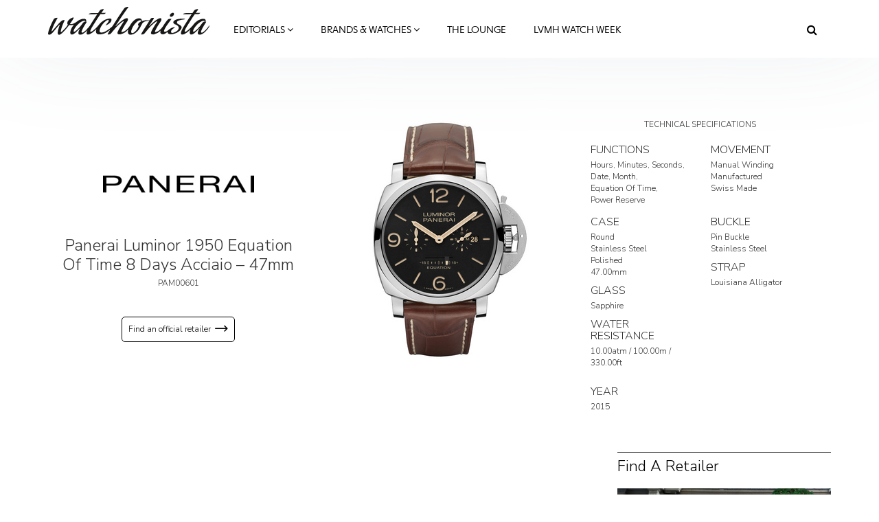

--- FILE ---
content_type: application/javascript; charset=utf-8
request_url: https://cs.iubenda.com/cookie-solution/confs/js/94350629.js
body_size: -281
content:
_iub.csRC = { showBranding: false, publicId: '93043a72-6db6-11ee-8bfc-5ad8d8c564c0', floatingGroup: false };
_iub.csEnabled = true;
_iub.csPurposes = [5,4,3,1,"sh","s"];
_iub.cpUpd = 1765877015;
_iub.csT = 0.025;
_iub.googleConsentModeV2 = true;
_iub.totalNumberOfProviders = 11;
